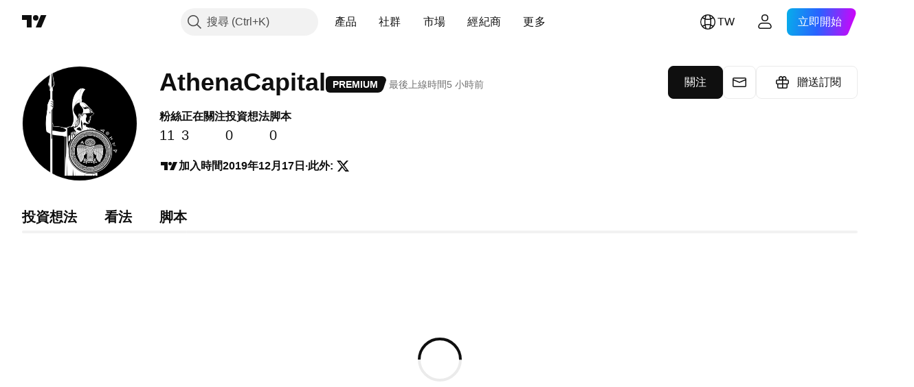

--- FILE ---
content_type: application/javascript; charset=utf-8
request_url: https://static.tradingview.com/static/bundles/zh_TW.8096.712abf4d5eabbef015a8.js
body_size: 20561
content:
(self.webpackChunktradingview=self.webpackChunktradingview||[]).push([[8096,68425,28567,19343,32149,41512,95868,35256,29328,27741,83496,33676,50014,72939,18137,56316,21764,33334,92814,48741],{353886:o=>{o.exports=["通知"]},421685:o=>{o.exports=["佔GDP百分比"]},46374:o=>{o.exports=["% 面值"]},291500:o=>{o.exports=["折扣殖利率，%"]},433334:o=>{o.exports=["關閉"]},167040:o=>{o.exports={en:["C"]}},800919:o=>{o.exports={en:["D"]}},933088:o=>{o.exports={en:["D"]}},918400:o=>{o.exports={en:["E"]}},514149:o=>{o.exports={en:["F"]}},650940:o=>{o.exports={en:["R"]}},745540:o=>{o.exports={en:["R"]}},756757:o=>{o.exports={en:["S"]}},706475:o=>{o.exports=["天"]},557655:o=>{o.exports=["小時"]},836883:o=>{o.exports=["分"]},649930:o=>{o.exports=["月前"]},477814:o=>{o.exports=["年"]},923230:o=>{o.exports=["週五"]},930961:o=>{o.exports=["週一"]},894748:o=>{o.exports=["週六"]},875005:o=>{o.exports=["週日"]},392578:o=>{o.exports=["週三"]},608765:o=>{o.exports=["週四"]},244254:o=>{o.exports=["週二"]},584454:o=>{o.exports=["期權"]},763015:o=>{o.exports=["了解"]},606546:o=>{o.exports=["了解更多"]},254339:o=>{o.exports=["繼續購買"]},504098:o=>{o.exports=["加密貨幣"]},112128:o=>{o.exports=["債券"]},418111:o=>{o.exports=["經濟"]},115122:o=>{o.exports=["外匯"]},755653:o=>{o.exports=["期貨"]},611382:o=>{o.exports=["基金"]},81646:o=>{o.exports=["指數"]},808273:o=>{o.exports=["期權"]},144175:o=>{o.exports=["選擇國家"]},489458:o=>{o.exports=["股票"]},794700:o=>{o.exports=["熱門"]},996417:o=>{o.exports=["顯示全部"]},13132:o=>{o.exports=["五月"]},745929:o=>{o.exports=["幫助中心"]},869328:o=>{o.exports=["差價合約"]},125354:o=>{o.exports=["加密貨幣"]},398361:o=>{o.exports=["全部"]},207586:o=>{o.exports=["債券"]},2380:o=>{o.exports=["經濟"]},570135:o=>{o.exports=["外匯"]},141504:o=>{o.exports=["期貨"]},589740:o=>{o.exports=["基金"]},875313:o=>{o.exports=["指數"]},703374:o=>{o.exports=["期權"]},965331:o=>{o.exports=["股票"]},405040:o=>{o.exports=["基本圖表"]},489498:o=>{o.exports=["投資組合"]},271144:o=>{o.exports=["高於平均水平"]},584549:o=>{o.exports=["普通"]},916581:o=>{o.exports=["好"]},100586:o=>{o.exports=["傑出"]},116056:o=>{o.exports=["優秀"]},823543:o=>{o.exports=["較差"]},943639:o=>{o.exports=["差"]},488272:o=>{o.exports=["很好"]},820864:o=>{o.exports=["%s 前"]},282778:o=>{o.exports=["在%s後"]},326715:o=>{o.exports=["在%s後"]},339484:o=>{o.exports={en:[" GPW — NewConnect"]}},213356:o=>{o.exports=["*只要被允許，我們就會提供免費的即時數據。由於特定交易所規定，部分數據可能會延遲顯示給公眾。不過，如果您需要即時數據，您可以購買相對應的數據。"]},307319:o=>{o.exports={en:["-{discount}%"]}},380751:o=>{o.exports=["0 字節"]},744479:o=>{o.exports=["一年"]},820877:o=>{o.exports=["3個月"]},201069:o=>{o.exports=["1包有4個交易所"]},518146:o=>{o.exports=["1包有5個數據源"]},364972:o=>{o.exports={en:["796"]}},370827:o=>{o.exports={en:["CMC Markets"]}},78085:o=>{o.exports=["CME GLOBEX — 芝加哥商品交易所Globex"]},297967:o=>{o.exports=["CME期貨"]},107840:o=>{o.exports=["COMEX — 紐約商品交易所"]},680842:o=>{o.exports=["CBOE EU — 歐盟指數"]},395213:o=>{o.exports=["CBOE — 芝加哥期權交易所"]},797720:o=>{o.exports=["CBOT — 芝加哥期貨交易所"]},474231:o=>{o.exports=["CFFEX — 中國金融期貨交易所"]},270727:o=>{o.exports={en:["CFI"]}},19521:o=>{o.exports=["CSE — 加拿大證券交易所"]},825559:o=>{o.exports=["CSE — 卡薩布蘭卡證券交易所"]},817932:o=>{
o.exports=["CSE — 可倫坡證券交易所"]},90904:o=>{o.exports=["CSE — 賽普勒斯證券交易所"]},262384:o=>{o.exports=["CSE — 哥本哈根證券交易所"]},623493:o=>{o.exports={en:["CXM"]}},536440:o=>{o.exports=["找不到您需要的交易所？請透過{link}聯繫我們{/link}，提出新增請求。"]},777344:o=>{o.exports=["可可斯群島"]},705304:o=>{o.exports={en:["Coin Metrics"]}},583761:o=>{o.exports=["CoinDesk指數"]},346959:o=>{o.exports={en:["CoinEx"]}},744801:o=>{o.exports={en:["CoinW"]}},171533:o=>{o.exports={en:["Coinbase"]}},882104:o=>{o.exports=["哥倫比亞"]},655761:o=>{o.exports=["柱狀圖"]},84472:o=>{o.exports=["葛摩"]},460896:o=>{o.exports=["社群"]},817112:o=>{o.exports=["與一般月費相比。特價僅適用於年度訂閱的第一年。"]},705109:o=>{o.exports=["在無風險的競賽中爭奪真實獎金"]},796825:o=>{o.exports=["剛果"]},179502:o=>{o.exports=["剛果民主共和國"]},366891:o=>{o.exports=["正在連接"]},517e3:o=>{o.exports=["繼續以取消"]},366326:o=>{o.exports=["庫克群島"]},153161:o=>{o.exports=["哥斯大黎加"]},847135:o=>{o.exports=["開曼群島"]},835641:o=>{o.exports=["維德角"]},839643:o=>{o.exports=["日曆"]},607696:o=>{o.exports=["日曆"]},68997:o=>{o.exports=["柬埔寨"]},458981:o=>{o.exports=["Camelot v2（Arbitrum）"]},788251:o=>{o.exports=["Camelot v3（Arbitrum）"]},213250:o=>{o.exports=["喀麥隆"]},588590:o=>{o.exports=["加拿大"]},745054:o=>{o.exports=["K線"]},43469:o=>{o.exports={en:["Capital.com"]}},952932:o=>{o.exports=["信用卡"]},946899:o=>{o.exports=["卡[國際]"]},686228:o=>{o.exports=["卡[印度]"]},896235:o=>{o.exports=["芝加哥期權交易所澳大利亞"]},807603:o=>{o.exports=["芝加哥期權交易所加拿大"]},388991:o=>{o.exports={en:["Cetus (Sui)"]}},907024:o=>{o.exports=["中非共和國"]},553209:o=>{o.exports=["憑證"]},556572:o=>{o.exports=["查德"]},623633:o=>{o.exports=["聊天"]},887583:o=>{o.exports=["智利"]},192739:o=>{o.exports=["聖誕島"]},900322:o=>{o.exports={en:["City Index"]}},750619:o=>{o.exports=["點擊了解更多"]},365343:o=>{o.exports=["加密貨幣傳輸"]},479308:o=>{o.exports={en:["Crypto.com"]}},173118:o=>{o.exports=["加密貨幣"]},686961:o=>{o.exports=["在Pine編輯器建立您自己的指標和策略，或自訂現有指標和策略。"]},96747:o=>{o.exports=["克羅埃西亞"]},909463:o=>{o.exports=["古巴"]},738609:o=>{o.exports=["古拉索"]},429420:o=>{o.exports=["庫拉索"]},381849:o=>{o.exports=["貨幣"]},716642:o=>{o.exports=["Curve(Arbitrum)"]},121562:o=>{o.exports=["曲線(以太坊)"]},935415:o=>{o.exports=["塞浦路斯"]},728962:o=>{o.exports=["捷克"]},659645:o=>{o.exports=["捷克"]},430952:o=>{o.exports=["象牙海岸"]},158363:o=>{o.exports={en:["ANX"]}},216372:o=>{o.exports=["ADX：阿布扎比證券交易所"]},520470:o=>{o.exports=["AQUIS — Aquis證券交易所"]},560392:o=>{o.exports=["ASX — 澳洲證券交易所"]},672725:o=>{o.exports=["ATHEX — 雅典證券交易所"]},61015:o=>{o.exports=["美屬薩摩亞"]},615493:o=>{o.exports=["美洲"]},166557:o=>{o.exports=["南極洲"]},817607:o=>{o.exports=["安地卡及巴布達"]},673791:o=>{o.exports=["安道爾"]},512563:o=>{o.exports=["安哥拉"]},372813:o=>{o.exports=["安圭拉"]},193703:o=>{o.exports={en:["Abaxx Exchange"]}},136792:o=>{o.exports={en:["ActivTrades"]}},410005:o=>{o.exports=["Aerodrome(Base)"]},968720:o=>{o.exports=["Aerodrome SlipStream(Base)"]},641527:o=>{o.exports=["阿富汗"]},578163:o=>{o.exports=["非洲"]},896082:o=>{o.exports={en:["Agni (Mantle)"]}},959086:o=>{o.exports=["阿爾巴尼亞"]},336620:o=>{o.exports=["快訊"]},856683:o=>{o.exports=["阿爾及利亞"]},349225:o=>{o.exports=["全部交易所"]},979666:o=>{o.exports=["所有主要加密貨幣cex和dex"]},243683:o=>{
o.exports=["一切都是即時的"]},729153:o=>{o.exports=["所有角度"]},585147:o=>{o.exports=["所有歷史"]},814696:o=>{o.exports=["允許的副檔名為 {extensions}"]},227072:o=>{o.exports=["四月"]},528896:o=>{o.exports=["四月"]},100499:o=>{o.exports=["阿魯巴"]},800828:o=>{o.exports=["ARCA — NYSE ARCA & MKT"]},534456:o=>{o.exports=["面積圖"]},106226:o=>{o.exports=["阿根廷"]},533146:o=>{o.exports=["亞美尼亞"]},360389:o=>{o.exports=["亞洲"]},546450:o=>{o.exports=["八月"]},811081:o=>{o.exports=["八月"]},722157:o=>{o.exports=["澳洲"]},696600:o=>{o.exports=["奧地利"]},692604:o=>{o.exports=["亞塞拜然"]},544351:o=>{o.exports={en:["B2PRIME"]}},297117:o=>{o.exports=["B3 — 巴西證券交易所"]},66074:o=>{o.exports=["BME — 馬德里證券交易所"]},167429:o=>{o.exports=["BMV — 墨西哥證券交易所"]},256509:o=>{o.exports={en:["BCHAIN (Nasdaq Data Link)"]}},43917:o=>{o.exports=["BELEX — 貝爾格萊德證券交易所"]},192321:o=>{o.exports=["BET — 布達佩斯證券交易所"]},198411:o=>{o.exports=["BHB — 巴林證券交易所"]},399366:o=>{o.exports=["BIST — 伊斯坦布爾證券交易所"]},545849:o=>{o.exports=["BIVA：機構證券交易所"]},679286:o=>{o.exports=["BSE — 孟買證券交易所"]},312536:o=>{o.exports=["BSSE — Bratislava股票交易所"]},812763:o=>{o.exports=["比特幣中國"]},900801:o=>{o.exports={en:["BTC-E"]}},42122:o=>{o.exports={en:["BTCC"]}},598713:o=>{o.exports={en:["BTSE"]}},339762:o=>{o.exports=["BVB — 布加勒斯特證券交易所"]},472364:o=>{o.exports=["BVC — 哥倫比亞證券交易所"]},368544:o=>{o.exports=["BVC — 加拉加斯證券交易所"]},557266:o=>{o.exports=["BVL — 利馬證券交易所"]},707302:o=>{o.exports=["BVMT — 突尼斯證券交易所"]},643856:o=>{o.exports={en:["BX — BX Swiss"]}},873679:o=>{o.exports=["BYMA — 阿根廷證券交易所和市場"]},682635:o=>{o.exports=["波札那"]},987629:o=>{o.exports=["布威島"]},568977:o=>{o.exports=["玻利維亞"]},717326:o=>{o.exports=["荷蘭加勒比區"]},807445:o=>{o.exports=["債券"]},749972:o=>{o.exports=["波士尼亞赫塞哥維納"]},1096:o=>{o.exports=["巴哈馬"]},290594:o=>{o.exports=["巴林"]},225040:o=>{o.exports=["孟加拉"]},907853:o=>{o.exports=["巴貝多"]},527377:o=>{o.exports=["美國線"]},758571:o=>{o.exports=["BaseSwap（Base）"]},259213:o=>{o.exports=["基準線"]},524220:o=>{o.exports=["由於美國的貿易禁運和經濟制裁，我們無法接受來自您當前地區的任何付款。"]},58753:o=>{o.exports=["白俄羅斯"]},795521:o=>{o.exports=["比利時"]},73958:o=>{o.exports=["貝里斯"]},59986:o=>{o.exports=["貝南"]},155340:o=>{o.exports=["百慕達"]},264708:o=>{o.exports=["不丹"]},433593:o=>{o.exports={en:["BitMEX"]}},976901:o=>{o.exports={en:["BitMart"]}},784960:o=>{o.exports={en:["BitVC"]}},61174:o=>{o.exports={en:["BitYes"]}},279367:o=>{o.exports={en:["Bitazza"]}},290121:o=>{o.exports={en:["Bitget"]}},732549:o=>{o.exports={en:["Bitfinex"]}},861302:o=>{o.exports={en:["Bitkub"]}},141432:o=>{o.exports={en:["Bithumb"]}},168456:o=>{o.exports={en:["Bitso"]}},926085:o=>{o.exports={en:["Bitstamp"]}},209041:o=>{o.exports={en:["Bitrue"]}},874414:o=>{o.exports={en:["Bittrex"]}},237261:o=>{o.exports={en:["Bitunix"]}},646771:o=>{o.exports={en:["Bitvavo"]}},745504:o=>{o.exports=["每月付費。"]},967752:o=>{o.exports=["每年付費。"]},409313:o=>{o.exports=["帳單詳情"]},943962:o=>{o.exports=["幣安"]},776240:o=>{o.exports={en:["Binance.US"]}},190615:o=>{o.exports={en:["BingX"]}},799753:o=>{o.exports=["Biswap v2（BNB鏈）"]},553946:o=>{o.exports={en:["Bist 100"]}},4057:o=>{o.exports={en:["Bist 30"]}},200649:o=>{o.exports={en:["Blueberry"]}
},25805:o=>{o.exports={en:["Bluefin (Sui)"]}},890862:o=>{o.exports={en:["BlackBull Markets"]}},692938:o=>{o.exports={en:["Blackhole v3 (Avalanche)"]}},8013:o=>{o.exports={en:["BloFin"]}},44542:o=>{o.exports=["汶萊"]},334878:o=>{o.exports=["BNC"]},497100:o=>{o.exports=["巴西"]},695239:o=>{o.exports=["英屬印度洋領地"]},179027:o=>{o.exports=["英屬維京群島"]},313531:o=>{o.exports=["經紀商資訊"]},734548:o=>{o.exports=["保加利亞"]},691063:o=>{o.exports=["布吉納法索"]},395606:o=>{o.exports=["蒲隆地"]},588452:o=>{o.exports=["字元"]},562521:o=>{o.exports={en:["Bybit"]}},731911:o=>{o.exports={en:["GO Markets"]}},337091:o=>{o.exports={en:["GB"]}},891454:o=>{o.exports=["GBE經紀商"]},494151:o=>{o.exports=["GPW — 華沙證券交易所"]},828691:o=>{o.exports={en:["Gate"]}},226211:o=>{o.exports=["加彭"]},952020:o=>{o.exports=["甘比亞"]},202177:o=>{o.exports=["獲得3個月優惠"]},396551:o=>{o.exports=["以30%折扣購買{dynamicTitle}"]},862321:o=>{o.exports=["以{dynamicDiscount}%折扣購買{dynamicTitle}"]},410624:o=>{o.exports={en:["Gettex - Gettex"]}},880309:o=>{o.exports={en:["Gemini"]}},43846:o=>{o.exports=["喬治亞"]},403447:o=>{o.exports=["德國"]},573817:o=>{o.exports=["迦納"]},656047:o=>{o.exports=["直布羅陀"]},589943:o=>{o.exports={en:["Glassnode"]}},130825:o=>{o.exports=["全球市場盡在掌中"]},639534:o=>{o.exports=["全球股票和期貨交易所"]},1235:o=>{o.exports=["格陵蘭"]},327434:o=>{o.exports=["希臘"]},881641:o=>{o.exports=["格瑞那達"]},855033:o=>{o.exports=["蓋亞那"]},473562:o=>{o.exports=["瓜地洛普"]},567540:o=>{o.exports=["關島"]},961914:o=>{o.exports=["瓜地馬拉"]},681937:o=>{o.exports={en:["Guernsey"]}},317252:o=>{o.exports=["幾內亞"]},967090:o=>{o.exports=["幾內亞比索"]},168496:o=>{o.exports=["DFM — 杜拜金融市場"]},53182:o=>{o.exports=["DJ — 道瓊斯指數"]},473367:o=>{o.exports=["DJ — 道瓊指數"]},402001:o=>{o.exports=["DSE — 達卡證券交易所"]},605654:o=>{o.exports=["DUS — 杜塞爾多夫證券交易所"]},224496:o=>{o.exports=["多米尼克"]},213047:o=>{o.exports=["多明尼加"]},748741:o=>{o.exports=["數據窗口"]},418926:o=>{o.exports=["數據不可用"]},678529:o=>{o.exports=["數據源"]},278892:o=>{o.exports=["詳細資料"]},121985:o=>{o.exports={en:["DeDust.io (TON)"]}},532084:o=>{o.exports=["十二月"]},890082:o=>{o.exports=["十二月"]},870602:o=>{o.exports=["拒絕優惠"]},96614:o=>{o.exports={en:["Deepcoin"]}},98381:o=>{o.exports={en:["DefiLlama"]}},739688:o=>{o.exports=["延遲的"]},759158:o=>{o.exports=["延遲數據"]},254602:o=>{o.exports=["已下架"]},996886:o=>{o.exports=["Delta交易所"]},85763:o=>{o.exports={en:["Delta Exchange India"]}},877527:o=>{o.exports=["丹麥"]},385909:o=>{o.exports={en:["Deribit"]}},44760:o=>{o.exports=["吉布地"]},757833:o=>{o.exports=["由於您帳戶中的可疑活動，我們不得不阻止您購買任何新東西。請聯繫我們的支援團隊解決這個問題。謝謝你的理解。"]},673924:o=>{o.exports=["EGX — 埃及交易所"]},28727:o=>{o.exports=["EUREX — 歐洲交易所"]},537396:o=>{o.exports=["全世界"]},328304:o=>{o.exports=["昨收"]},236580:o=>{o.exports=["厄瓜多"]},576796:o=>{o.exports=["經濟"]},324432:o=>{o.exports=["埃及"]},817793:o=>{o.exports={en:["Eightcap"]}},561191:o=>{o.exports=["薩爾瓦多"]},161980:o=>{o.exports=["赤道幾內亞"]},429824:o=>{o.exports=["厄利垂亞"]},582610:o=>{o.exports={en:["Errante"]}},714153:o=>{o.exports=["愛沙尼亞"]},544127:o=>{o.exports=["史瓦帝尼"]},845584:o=>{o.exports={en:["EsaFX"]}},634249:o=>{o.exports=["衣索比亞"]},55579:o=>{o.exports=["Eurex期貨"]},522546:o=>{
o.exports={en:["Euronext — EuroTLX"]}},771342:o=>{o.exports=["Euronext — 泛歐交易所"]},742391:o=>{o.exports=["泛歐交易所 — 泛歐交易所奧斯陸"]},350877:o=>{o.exports=["Euronext — 阿姆斯特丹泛歐交易所"]},982141:o=>{o.exports=["Euronext — 布魯塞爾泛歐交易所"]},627589:o=>{o.exports=["Euronext — Euronext Dublin交易所"]},138631:o=>{o.exports=["Euronext — 里斯本泛歐交易所"]},596269:o=>{o.exports=["Euronext — 巴黎泛歐交易所"]},546890:o=>{o.exports=["歐洲"]},256596:o=>{o.exports=["歐盟"]},889716:o=>{o.exports=["每一支你能想到的美國股票、ETF和指數，都可以輕鬆掌握在你的手中。盡情探索這個世界上最強大的股市吧！"]},464195:o=>{o.exports=["今天到期"]},273774:o=>{o.exports={en:["FOREX.com"]}},922843:o=>{o.exports=["FINRA — FINRA機構債務交易傳播服務"]},137716:o=>{o.exports=["FINRA BTDS — FINRA債券交易傳播服務"]},328729:o=>{o.exports=["FP市場"]},99036:o=>{o.exports=["FRA — 法蘭克福證券交易所"]},424900:o=>{o.exports=["FSE — 福岡證券交易所"]},556743:o=>{o.exports=["FTSE ST指數係列"]},56079:o=>{o.exports=["FTSE — 集團指數"]},729317:o=>{o.exports=["FTSE — FTSE指數"]},649952:o=>{o.exports=["FWB — 法蘭克福證券交易所"]},72752:o=>{o.exports={en:["FXCM"]}},453285:o=>{o.exports={en:["FXOpen"]}},455450:o=>{o.exports=["福克蘭群島"]},357436:o=>{o.exports=["福克蘭群島 (馬維納斯群島)"]},330249:o=>{o.exports=["法羅群島"]},302507:o=>{o.exports=["二月"]},581069:o=>{o.exports=["二月"]},636850:o=>{o.exports=["紐約聯邦儲備銀行"]},936560:o=>{o.exports=["費城聯邦儲備銀行"]},533754:o=>{o.exports=["美聯儲經濟數據"]},883259:o=>{o.exports=["斐濟"]},223442:o=>{o.exports=["芬蘭"]},339643:o=>{o.exports=["小數部分無效"]},891160:o=>{o.exports=["法國"]},506033:o=>{o.exports=["免費"]},438361:o=>{o.exports=["法屬圭亞那"]},886670:o=>{o.exports=["法屬玻里尼西亞"]},366930:o=>{o.exports=["法屬南部屬地"]},922928:o=>{o.exports=["週五"]},503570:o=>{o.exports=["週五"]},353539:o=>{o.exports=["期貨"]},287332:o=>{o.exports=["基本的"]},630222:o=>{o.exports=["基金"]},795486:o=>{o.exports=["融合市場"]},70901:o=>{o.exports={en:["FxPro"]}},450226:o=>{o.exports={en:["KB"]}},528616:o=>{o.exports=["KCBT期貨"]},292667:o=>{o.exports={en:["KCEX"]}},233866:o=>{o.exports=["KRX — 韓國證券交易所"]},869885:o=>{o.exports=["KSE — 科威特證券交易所"]},757671:o=>{o.exports={en:["Kosovo"]}},635120:o=>{o.exports=["Katana（Ronin）"]},547212:o=>{o.exports={en:["Katana v3 (Ronin)"]}},892613:o=>{o.exports=["哈薩克"]},383490:o=>{o.exports=["卡吉圖"]},981233:o=>{o.exports=["肯亞"]},184523:o=>{o.exports=["吉里巴斯"]},959795:o=>{o.exports={en:["Kraken"]}},76614:o=>{o.exports=["科威特"]},348700:o=>{o.exports={en:["KuCoin"]}},35025:o=>{o.exports=["吉爾吉斯"]},247683:o=>{o.exports=["HNX — 河內證券交易所"]},468677:o=>{o.exports=["HNX — 河內證券交易所(創業板)"]},587176:o=>{o.exports={en:["HOSE — Ho Chi Minh City Stock Exchange"]}},10867:o=>{o.exports=["HAM — 漢堡證券交易所"]},788921:o=>{o.exports=["HAN — 漢諾威證券交易所"]},239593:o=>{o.exports=["HEX — 赫爾辛基證券交易所"]},111355:o=>{o.exports=["HKEX — 香港證券交易所"]},99906:o=>{o.exports=["HLC區域"]},800886:o=>{o.exports=["HLC 線"]},711161:o=>{o.exports=["HSI — 恆生指數"]},299799:o=>{o.exports={en:["HTX"]}},941273:o=>{o.exports=["熱門榜"]},987845:o=>{o.exports=["假日"]},913459:o=>{o.exports=["空心K線"]},99838:o=>{o.exports=["教廷"]},282792:o=>{o.exports=["宏都拉斯"]},445782:o=>{o.exports=["Honeyswap v2（xDai）"]},357640:o=>{o.exports=["中國香港"]},887765:o=>{o.exports=["海地"]},848782:o=>{o.exports=["新聞提要"]},80508:o=>{
o.exports=["赫德島及麥唐納群島"]},863876:o=>{o.exports=["平均K線"]},96052:o=>{o.exports=["幫助中心"]},281982:o=>{o.exports={en:["Hide Tab"]}},498236:o=>{o.exports=["高低圖"]},893317:o=>{o.exports=["匈牙利"]},6506:o=>{o.exports=["積體電路市場"]},712566:o=>{o.exports=["ICE 數據服務"]},123453:o=>{o.exports=["ICE期貨新加坡"]},685024:o=>{o.exports=["ICEAD — ICE 阿布達比期貨"]},384038:o=>{o.exports={en:["ICEENDEX — ICE Endex"]}},273008:o=>{o.exports=["ICEEUR — ICE歐洲商品期貨"]},283020:o=>{o.exports=["ICEEUR — ICE歐洲期貨金融"]},766301:o=>{o.exports=["ICEUS-美國ICE期貨"]},253628:o=>{o.exports=["ICEUSCA — ICE 美國商品期貨 - 加拿大穀物"]},45362:o=>{o.exports=["ICEX — 冰島證券交易所"]},108698:o=>{o.exports=["IDX — 印尼證券交易所"]},364294:o=>{o.exports={en:["IG"]}},835045:o=>{o.exports=["IST — 伊斯坦布爾證券交易所"]},702181:o=>{o.exports=["在市場上，價格是王道。你擁有的過去價格數據越多，你就能制定出更好的策略來預測未來可能走向。這就是為什麼我們一直致力於提供最全面的交易歷史資料，例如：您可以探索187年的黃金數據。太棒了！"]},341971:o=>{o.exports=["盈透證券"]},652969:o=>{o.exports=["無效商品"]},719912:o=>{o.exports=["印度"]},867788:o=>{o.exports=["指數"]},532355:o=>{o.exports=["印尼"]},716678:o=>{o.exports=["供應管理協會"]},909161:o=>{o.exports=["不允許使用此工具"]},217499:o=>{o.exports=["冰島"]},128295:o=>{o.exports=["伊拉克"]},501759:o=>{o.exports=["愛爾蘭"]},521579:o=>{o.exports=["馬恩島"]},368291:o=>{o.exports=["以色列"]},35146:o=>{o.exports=["義大利"]},621448:o=>{o.exports={en:["JFX"]}},547946:o=>{o.exports={en:["JSE — Johannesburg Stock Exchange"]}},75447:o=>{o.exports=["約旦"]},503861:o=>{o.exports=["牙買加"]},562310:o=>{o.exports=["一月"]},100200:o=>{o.exports=["一月"]},200186:o=>{o.exports=["日本"]},645271:o=>{o.exports=["球衣"]},853786:o=>{o.exports=["七月"]},206608:o=>{o.exports=["七月"]},800429:o=>{o.exports=["六月"]},661487:o=>{o.exports=["六月"]},785340:o=>{o.exports=["OMX — 納斯達克OMX集團"]},284173:o=>{o.exports={en:["OMXBALTIC"]}},736331:o=>{o.exports={en:["OMXNORDIC"]}},280534:o=>{o.exports=["OMXR — 里加證券交易所"]},373389:o=>{o.exports={en:["OANDA"]}},899511:o=>{o.exports=["確認"]},784466:o=>{o.exports={en:["OKX"]}},565991:o=>{o.exports=["OSE — 大阪交易所"]},846485:o=>{o.exports=["OTC — 場外交易市場"]},349693:o=>{o.exports=["阿曼"]},251886:o=>{o.exports=["只允許英文"]},242820:o=>{o.exports=["物件樹和數據視窗"]},912179:o=>{o.exports=["十月"]},137997:o=>{o.exports=["十月"]},550179:o=>{o.exports=["選項"]},646426:o=>{o.exports={en:["Options Price Reporting Authority"]}},40305:o=>{o.exports=["打開頁籤"]},977135:o=>{o.exports={en:["Opofinance"]}},281595:o=>{o.exports={en:["Orca (Solana)"]}},452485:o=>{o.exports={en:["Osmanli FX"]}},572407:o=>{o.exports={en:["Osmosis"]}},391262:o=>{o.exports=["LME — 倫敦金屬交易所"]},468453:o=>{o.exports={en:["LBank"]}},717282:o=>{o.exports={en:["LFJ V2.2 (Avalanche)"]}},506690:o=>{o.exports=["LSE — 倫敦證券交易所(英國公司)"]},203392:o=>{o.exports=["LSIN — 倫敦證券交易所(國際公司)"]},786726:o=>{o.exports=["載入"]},65255:o=>{o.exports=["本地支付"]},262063:o=>{o.exports=["拉脫維亞"]},75025:o=>{o.exports={en:["Lang & Schwarz TradeCenter AG & Co. KG"]}},185682:o=>{o.exports=["寮國"]},327741:o=>{o.exports=["了解更多"]},86883:o=>{o.exports=["學習，是一個過程"]},516210:o=>{o.exports=["黎巴嫩"]},365317:o=>{o.exports=["賴索托"]},868380:o=>{o.exports=["立陶宛"]},710525:o=>{o.exports=["賴比瑞亞"]},301115:o=>{o.exports=["利比亞"]},813250:o=>{
o.exports=["列支敦斯登"]},129840:o=>{o.exports=["限量"]},903554:o=>{o.exports=["線形圖"]},409394:o=>{o.exports=["帶標記線"]},743588:o=>{o.exports=["新價線"]},981337:o=>{o.exports=["LuxSE — 盧森堡交易所"]},681038:o=>{o.exports=["盧森堡"]},476316:o=>{o.exports={en:["LunarCrush"]}},312783:o=>{o.exports={en:["Lynex (Linea)"]}},192290:o=>{o.exports=["MM Finance（Cronos）"]},840598:o=>{o.exports={en:["MATSUI"]}},143836:o=>{o.exports={en:["MB"]}},738203:o=>{o.exports=["MCX — 印度多種商品交易所"]},726324:o=>{o.exports={en:["MEXC"]}},27946:o=>{o.exports=["MGEX — 期貨"]},707917:o=>{o.exports=["MIL — 米蘭證券交易所"]},533977:o=>{o.exports={en:["MILSEDEX — Milan Stock Exchange"]}},196615:o=>{o.exports={en:["MSE - Metropolitan Stock Exchange"]}},570473:o=>{o.exports=["CBOE Morningstar指數"]},491213:o=>{o.exports=["MUN — 慕尼黑證券交易所"]},522503:o=>{o.exports=["MYX — 馬來西亞證券交易所"]},579468:o=>{o.exports=["莫三比克"]},150883:o=>{o.exports=["摩爾多瓦"]},837150:o=>{o.exports=["週一"]},440019:o=>{o.exports=["摩納哥"]},770187:o=>{o.exports=["蒙古"]},419573:o=>{o.exports=["週一"]},641357:o=>{o.exports=["蒙特內哥羅"]},498609:o=>{o.exports=["蒙哲臘"]},224794:o=>{o.exports=["摩洛哥"]},689106:o=>{o.exports=["最受歡迎的經濟數據"]},579706:o=>{o.exports=["茅利塔尼亞"]},635743:o=>{o.exports=["模里西斯"]},186347:o=>{o.exports=["最大檔案大小為 {size}"]},125734:o=>{o.exports=["五月"]},213187:o=>{o.exports=["馬約特島"]},978374:o=>{o.exports=["澳門"]},107872:o=>{o.exports=["中國澳門"]},739008:o=>{o.exports=["馬其頓"]},500894:o=>{o.exports=["宏觀地圖"]},133712:o=>{o.exports=["馬達加斯加"]},226207:o=>{o.exports=["中國大陸"]},546923:o=>{o.exports=["馬拉威"]},910613:o=>{o.exports=["馬來西亞"]},39656:o=>{o.exports=["馬爾地夫"]},365226:o=>{o.exports=["馬利"]},638365:o=>{o.exports=["馬爾他"]},92767:o=>{o.exports=["三月"]},193878:o=>{o.exports=["三月"]},176937:o=>{o.exports=["市場概要"]},241410:o=>{o.exports=["開市"]},762464:o=>{o.exports=["休市"]},218866:o=>{o.exports=["馬紹爾群島"]},933381:o=>{o.exports=["馬丁尼克"]},976638:o=>{o.exports=["Meteora DLMM(Solana)"]},837230:o=>{o.exports=["Meteora DYN(Solana)"]},774951:o=>{o.exports=["墨西哥"]},130076:o=>{o.exports={en:["Merchant Moe LB (Mantle)"]}},56829:o=>{o.exports=["密克羅尼西亞"]},64614:o=>{o.exports=["中東"]},305241:o=>{o.exports={en:["Mt.Gox"]}},9877:o=>{o.exports=["緬甸"]},696935:o=>{o.exports={en:["N/A"]}},670103:o=>{o.exports=["NASDAQ杜拜"]},217103:o=>{o.exports=["NASDAQ — 納斯達克證券市場"]},32132:o=>{o.exports=["NCDEX — 國家商品及衍生品交易所"]},242150:o=>{o.exports=["NGM — 北歐增長市場"]},206416:o=>{o.exports=["NSE數據目前在行動app上不可用。將來可能會提供。"]},835936:o=>{o.exports=["NSE — 名古屋證券交易所"]},925499:o=>{o.exports=["NSE — 奈洛比證券交易所"]},849391:o=>{o.exports=["NSE — 印度國家證券交易所"]},929818:o=>{o.exports=["NSE — 奈及利亞證券交易所"]},346926:o=>{o.exports=["NYMEX — 紐約商品交易所"]},715727:o=>{o.exports=["NYSE — 紐約證券交易所"]},157054:o=>{o.exports=["NZX — 紐西蘭證券交易所"]},620748:o=>{o.exports=["通知"]},526899:o=>{o.exports=["十一月"]},604607:o=>{o.exports=["十一月"]},827294:o=>{o.exports=["非專業"]},114138:o=>{o.exports=["非專業用戶，每月{line_break}"]},467891:o=>{o.exports=["諾福克島"]},723309:o=>{o.exports=["挪威"]},163654:o=>{o.exports=["北馬其頓"]},201209:o=>{o.exports=["北馬利安納群島"]},342666:o=>{o.exports=["諾魯"]},12872:o=>{o.exports=["納米比亞"]},376970:o=>{o.exports=["荷蘭"]},
997209:o=>{o.exports=["不要錯過任何機會，即時獲取每筆tick數據*。我們從業界最受尊重的數據合作夥伴中獲取專業人士使用的最高質量信息。"]},364389:o=>{o.exports=["新喀里多尼亞"]},866103:o=>{o.exports=["紐西蘭"]},338333:o=>{o.exports=["新聞"]},610609:o=>{o.exports=["新聞流"]},395318:o=>{o.exports=["新聞供應商"]},512503:o=>{o.exports=["尼泊爾"]},304944:o=>{o.exports=["紐埃"]},227276:o=>{o.exports=["尼加拉瓜"]},966217:o=>{o.exports=["尼日"]},591520:o=>{o.exports=["奈及利亞"]},83593:o=>{o.exports={en:["Nile (Line)"]}},4085:o=>{o.exports=["SET — 泰國證券交易所"]},726842:o=>{o.exports=["SGX — 新加坡證券交易所"]},562969:o=>{o.exports=["SHFE — 上海期貨交易所"]},404421:o=>{o.exports=["荷屬聖馬丁"]},706275:o=>{o.exports=["SIX — 瑞士證券交易所"]},359390:o=>{o.exports=["SP — S&P指數"]},320939:o=>{o.exports=["SP — S&P指數"]},837838:o=>{o.exports=["SSE — 聖地亞哥證券交易所"]},588484:o=>{o.exports=["SSE — 札幌證券交易所"]},66599:o=>{o.exports=["SSE — 上海股票交易所"]},161712:o=>{o.exports=["STO — 斯德哥爾摩證券交易所"]},120346:o=>{o.exports={en:["STON.fi (TON)"]}},320883:o=>{o.exports={en:["STON.fi v2 (TON)"]}},698575:o=>{o.exports=["SWB — 斯圖加特證券交易所"]},50361:o=>{o.exports=["SZSE — 深圳證券交易所"]},988408:o=>{o.exports=["快照"]},663647:o=>{o.exports=["南非"]},826082:o=>{o.exports=["南喬治亞與南三明治群島"]},617661:o=>{o.exports=["南韓"]},998037:o=>{o.exports=["南蘇丹"]},761110:o=>{o.exports=["所羅門群島"]},34194:o=>{o.exports=["索馬利亞"]},335711:o=>{o.exports=["抱歉，無法使用"]},232273:o=>{o.exports=["週六"]},130348:o=>{o.exports=["週六"]},605991:o=>{o.exports=["沙烏地阿拉伯"]},815841:o=>{o.exports=["第一年節省{amount}"]},189485:o=>{o.exports=["節省{discount}"]},469736:o=>{o.exports=["單擊"]},597961:o=>{o.exports={en:["Saxo"]}},19774:o=>{o.exports=["聖巴瑟米"]},714742:o=>{o.exports=["聖克里斯多福及尼維斯"]},936924:o=>{o.exports=["聖赫勒拿島"]},556268:o=>{o.exports=["聖露西亞"]},653833:o=>{o.exports=["法屬聖馬丁"]},438490:o=>{o.exports=["聖皮埃與密克隆群島"]},283190:o=>{o.exports=["聖文森"]},552348:o=>{o.exports=["薩摩亞"]},303407:o=>{o.exports=["聖馬利諾"]},890812:o=>{o.exports=["聖多美普林西比"]},442567:o=>{o.exports=["篩選器"]},650985:o=>{o.exports=["塞席爾"]},370784:o=>{o.exports=["第二部分是無效的。"]},604074:o=>{o.exports=["選擇國家"]},444125:o=>{o.exports=["塞內加爾"]},806816:o=>{o.exports=["九月"]},632179:o=>{o.exports=["九月"]},428819:o=>{o.exports=["塞爾維亞"]},383298:o=>{o.exports=["交易時段成交量分佈圖"]},561232:o=>{o.exports={en:["Shadow (Sonic)"]}},279298:o=>{o.exports=["顯示物件樹"]},28461:o=>{o.exports=["獅子山"]},977377:o=>{o.exports=["新加坡"]},145578:o=>{o.exports=["荷屬聖馬丁"]},556183:o=>{o.exports={en:["Skilling"]}},742494:o=>{o.exports=["斯洛伐克"]},721687:o=>{o.exports=["斯洛維尼亞"]},174897:o=>{o.exports=["西班牙"]},64568:o=>{o.exports=["SpookySwap v2（Fantom）"]},783013:o=>{o.exports=["現貨"]},732187:o=>{o.exports={en:["Spreadex"]}},308201:o=>{o.exports=["斯里蘭卡"]},586146:o=>{o.exports=["超出研究數上限：每個版面{number}項研究。\n請移除部分研究。"]},869217:o=>{o.exports=["階梯線"]},921906:o=>{o.exports=["股票"]},864987:o=>{o.exports=["取消自動續訂"]},18118:o=>{o.exports=["蘇丹"]},377493:o=>{o.exports=["週日"]},181104:o=>{o.exports={en:["SunSwap v2 (TRON)"]}},577350:o=>{o.exports={en:["SunSwap v3 (TRON)"]}},661480:o=>{o.exports=["週日"]},729068:o=>{o.exports=["蘇利南"]},487896:o=>{o.exports=["SushiSwap v2(以太坊)"]},496143:o=>{o.exports=["SushiSwap v2（Polygon）"]},562457:o=>{o.exports=["斯瓦巴及尖棉島"]},
306405:o=>{o.exports={en:["Swap"]}},73412:o=>{o.exports=["瑞典"]},661714:o=>{o.exports={en:["Swissquote"]}},508058:o=>{o.exports=["瑞士"]},711377:o=>{o.exports=["SyncSwap(zkSync)"]},621597:o=>{o.exports=["SyncSwap v2(zkSync)"]},717325:o=>{o.exports=["敘利亞"]},842444:o=>{o.exports=["PSE — 菲律賓證券交易所"]},267449:o=>{o.exports=["PSE — 布拉格證券交易所"]},225977:o=>{o.exports=["PSX — 巴基斯坦證券交易所"]},276519:o=>{o.exports=["點數圖"]},15112:o=>{o.exports=["波蘭"]},418819:o=>{o.exports={en:["Poloniex"]}},958902:o=>{o.exports=["葡萄牙"]},673897:o=>{o.exports=["盤後時段"]},104410:o=>{o.exports={en:["PayPal"]}},151641:o=>{o.exports=["付款方式"]},847081:o=>{o.exports=["太平洋區"]},917892:o=>{o.exports=["巴基斯坦"]},399553:o=>{o.exports=["帛琉"]},997622:o=>{o.exports=["巴勒斯坦"]},134248:o=>{o.exports=["PancakeSwap v2（BNB鏈）"]},100454:o=>{o.exports=["Panchakeswap V3（BNB鏈）"]},411586:o=>{o.exports=["PancakeSwap v3(以太坊)"]},14518:o=>{o.exports={en:["PancakeSwap v3 (Linea)"]}},962773:o=>{o.exports=["Pancakeswap v3(Arbitrum)"]},732296:o=>{o.exports=["Pancakeswap v3(Base)"]},77547:o=>{o.exports=["Pancakeswap v3(zkSync)"]},614586:o=>{o.exports=["巴拿馬"]},954418:o=>{o.exports=["Pangolin v2（Avalanche）"]},639272:o=>{o.exports=["巴布亞新幾內亞"]},449486:o=>{o.exports=["巴拉圭"]},82455:o=>{o.exports={en:["Pepperstone"]}},184677:o=>{o.exports=["秘魯"]},101475:o=>{o.exports={en:["Pharaoh (Avalanche)"]}},3906:o=>{o.exports={en:["Phemex"]}},728919:o=>{o.exports=["菲律賓"]},714387:o=>{o.exports={en:["Phillip Nova"]}},292752:o=>{o.exports=["皮特肯"]},872221:o=>{o.exports={en:["Pine"]}},167087:o=>{o.exports=["Pine編輯器已移動"]},923304:o=>{o.exports=["腳本日誌"]},85261:o=>{o.exports={en:["Pionex"]}},459209:o=>{o.exports=["請符合要求的格式"]},205497:o=>{o.exports=["請輸入不超過 {number} 個字母"]},129388:o=>{o.exports=["請只輸入數字"]},175002:o=>{o.exports=["請輸入一個有效的URL"]},893576:o=>{o.exports=["請輸入有效的電子郵件地址"]},404682:o=>{o.exports=["請輸入有效的數字"]},86488:o=>{o.exports=["請輸入大於或等於 {number} 的值"]},134335:o=>{o.exports=["請輸入小於或等於 {number} 的值"]},61359:o=>{o.exports=["請輸入至少 {number} 個字母"]},305516:o=>{o.exports=["請使用更強的密碼"]},236018:o=>{o.exports=["盤前時段"]},366123:o=>{o.exports=["價格格式無效"]},506218:o=>{o.exports=["單個產品的價格：{price}\n組合折扣：{percent}%折扣"]},901808:o=>{o.exports=["專業"]},696729:o=>{o.exports=["專業用戶，每月{line_break}"]},162916:o=>{o.exports=["波多黎各"]},31780:o=>{o.exports={en:["Pulsex (Pulsechain)"]}},224514:o=>{o.exports=["PulseX v2（Pulsechain）"]},185340:o=>{o.exports={en:["Purple Trading"]}},340806:o=>{o.exports={en:["Pyth"]}},265698:o=>{o.exports=["QSE — 卡達證券交易所"]},328756:o=>{o.exports=["卡達"]},222051:o=>{o.exports=["QuickSwap v2（Polygon）"]},329095:o=>{o.exports=["QuickSwap v3（Polygon zkEVM）"]},565062:o=>{o.exports=["QuickSwap v3（Polygon）"]},167476:o=>{o.exports=["報價延遲 {number} 分鐘"]},369539:o=>{o.exports=["報價延遲{number}分鐘，每30秒更新一次"]},287198:o=>{o.exports={en:["ROFEX — MATBA ROFEX"]}},964441:o=>{o.exports={en:["RUS"]}},980619:o=>{o.exports={en:["Rofex 20"]}},700102:o=>{o.exports=["羅馬尼亞"]},729766:o=>{o.exports={en:["Raydium (Solana)"]}},188724:o=>{o.exports=["Raydium CLMM(Solana)"]},383388:o=>{o.exports=["Raydium CPMM(Solana)"]},385488:o=>{
o.exports=["Ramses v2(Arbitrum)"]},855169:o=>{o.exports=["範圍圖"]},303058:o=>{o.exports=["即時"]},902870:o=>{o.exports=["即時數據"]},303333:o=>{o.exports=["提醒：Pine編輯器已搬家"]},188130:o=>{o.exports=["磚形圖"]},38822:o=>{o.exports=["重播模式"]},859546:o=>{o.exports=["俄羅斯"]},115446:o=>{o.exports=["俄羅斯聯邦"]},260044:o=>{o.exports=["盧安達"]},907816:o=>{o.exports=["留尼旺"]},146755:o=>{o.exports={en:["WOO X"]}},644040:o=>{o.exports=["WB — 維也納證券交易所"]},538067:o=>{o.exports={en:["WEEX"]}},24172:o=>{o.exports={en:["WH SelfInvest"]}},863968:o=>{o.exports=["世界經濟數據"]},512504:o=>{o.exports=["觀察清單"]},819134:o=>{o.exports=["觀察清單和詳情"]},331165:o=>{o.exports=["觀察清單、詳細資料和新聞"]},929848:o=>{o.exports=["觀察清單和新聞"]},162818:o=>{o.exports=["觀察清單、詳情和新聞"]},201777:o=>{o.exports={en:["Wagmi (Sonic)"]}},57056:o=>{o.exports=["瓦利斯和富圖納群島"]},966719:o=>{o.exports=["警告"]},813573:o=>{o.exports=["我們現在無法接受您的付款"]},569094:o=>{o.exports=["我們可連接到數百個數據來源，直接訪問來自世界各地的{count}個金融商品，從機構級資料合作夥伴處取得專業人員所使用的最高品質資訊。"]},27178:o=>{o.exports=["我們將引導您前往{payment_method}。驗證您的詳細資料後，您將被重新導向到TradingView，並且您的付款方式將得到確認。"]},899665:o=>{o.exports={en:["Webull Pay"]}},711532:o=>{o.exports=["週三"]},894226:o=>{o.exports=["週三"]},75648:o=>{o.exports=["西撒哈拉"]},832994:o=>{o.exports=["為什麼要停留在K線上？您可以即時訪問世界股票的財務數據狀況、分析師評級、預測和價格目標、頂級機構的新聞、世界經濟數據、加密貨幣基本面、替代數據集等等。"]},63136:o=>{o.exports=["WhiteBit"]},103898:o=>{o.exports={en:["Widget"]}},297025:o=>{o.exports=["獲獎者"]},468306:o=>{o.exports=["TMX — 蒙特婁交易所"]},686908:o=>{o.exports=["TOCOM — 東京商品交易所"]},343324:o=>{o.exports=["TAIFEX — 台灣期貨交易所"]},227465:o=>{o.exports=["TALSE — 塔林證券交易所"]},292877:o=>{o.exports=["TASE — 特拉維夫證券交易所"]},753143:o=>{o.exports={en:["TB"]}},477940:o=>{o.exports=["TFEX — 泰國期貨交易所"]},774401:o=>{o.exports=["TFX — 東京金融交易所"]},271124:o=>{o.exports=["TPEx — 台灣櫃買中心"]},626004:o=>{o.exports=["TSE — 東京證券交易所"]},713373:o=>{o.exports=["TSX — 多倫多證券交易所"]},151990:o=>{o.exports=["TSXV — 多倫多證券交易所創業板"]},546623:o=>{o.exports=["TWSE — 臺灣證券交易所"]},205935:o=>{o.exports=["今天"]},631945:o=>{o.exports=["多哥共和國"]},298549:o=>{o.exports=["托克勞群島"]},315404:o=>{o.exports=["明天"]},435125:o=>{o.exports=["東加"]},516069:o=>{o.exports={en:["Toobit"]}},294693:o=>{o.exports=["Tadawul — 沙烏地阿拉伯交易所"]},470947:o=>{o.exports=["中華台灣"]},434058:o=>{o.exports=["塔吉克"]},182030:o=>{o.exports=["正在帶您前往訂單頁面"]},635623:o=>{o.exports=["坦尚尼亞"]},771388:o=>{o.exports=["週四"]},879137:o=>{o.exports=["週四"]},215786:o=>{o.exports=["泰國"]},836986:o=>{o.exports=["美利堅合眾國"]},921568:o=>{o.exports=["一個終端即可統治一切"]},217919:o=>{o.exports=["來自芝加哥商品交易所的最終見解來源。高度流動的期貨市場代表更多的可能性。"]},992944:o=>{o.exports={en:["ThinkMarkets"]}},860888:o=>{o.exports=["必填欄位"]},506790:o=>{o.exports=["這是給交易所所在地居民的特價。"]},689626:o=>{o.exports={en:["Thruster v3 (Blast)"]}},740293:o=>{o.exports={en:["Tickmill"]}},617809:o=>{o.exports=["時間價格機會"]},367129:o=>{o.exports=["東帝汶"]},894279:o=>{o.exports=["追蹤歐洲市場並探索整個大陸的機會。進入最大的區域衍生性商品交易所。"]},424782:o=>{o.exports={en:["Trade Nation"]}},367542:o=>{o.exports={en:["Tradegate Exchange"]}},811847:o=>{o.exports=["Trader Joe v2（Avalanche）"]},708605:o=>{o.exports=["TradingView, Inc. 在某些國家註冊了銷售稅目的。因此，根據您的所在地，銷售稅可能會被增加到您的最終帳單中。"]},344993:o=>{
o.exports={en:["Tradu"]}},390103:o=>{o.exports=["千里達"]},139024:o=>{o.exports={en:["Trive"]}},747680:o=>{o.exports=["吐瓦魯"]},811916:o=>{o.exports=["週二"]},682160:o=>{o.exports=["週一"]},420349:o=>{o.exports=["突尼西亞"]},450371:o=>{o.exports={en:["Turbos Finance (Sui)"]}},650800:o=>{o.exports=["土庫曼"]},929826:o=>{o.exports=["土耳其"]},606372:o=>{o.exports=["土克斯及開科斯群島"]},922542:o=>{o.exports=["綠松石"]},2120:o=>{o.exports=["美屬維京群島"]},879479:o=>{o.exports=["阿拉伯聯合大公國"]},564554:o=>{o.exports=["英國"]},930534:o=>{o.exports=["美國股票市場組合"]},232240:o=>{o.exports=["美國"]},259195:o=>{o.exports={en:["USD"]}},913682:o=>{o.exports={en:["USI"]}},796936:o=>{o.exports=["Uniswap v2(Base)"]},846768:o=>{o.exports=["Uniswap v2(以太坊)"]},566350:o=>{o.exports={en:["Uniswap v2 (Unichain)"]}},439063:o=>{o.exports={en:["Uniswap v3 (Arbitrum)"]}},936011:o=>{o.exports=["Uniswap v3（Avalanche）"]},743891:o=>{o.exports=["Uniswap v3（BNB鏈）"]},590022:o=>{o.exports=["Uniswap v3（Base）"]},976337:o=>{o.exports=["Uniswap v3(以太坊)"]},234811:o=>{o.exports={en:["Uniswap v3 (Optimism)"]}},725829:o=>{o.exports={en:["Uniswap v3 (Polygon)"]}},770695:o=>{o.exports=["阿拉伯聯合大公國"]},460411:o=>{o.exports=["英國"]},415459:o=>{o.exports=["美國"]},266635:o=>{o.exports=["美屬邊疆群島"]},735256:o=>{o.exports=["發生未知錯誤"]},87849:o=>{o.exports=["烏干達"]},364971:o=>{o.exports=["烏克蘭"]},977837:o=>{o.exports={en:["UpBit"]}},931315:o=>{o.exports=["烏拉圭"]},552979:o=>{o.exports=["烏茲別克"]},585254:o=>{o.exports=["VSE — 維爾紐斯證券交易所"]},384055:o=>{o.exports=["VVS Finance（Cronos）"]},101833:o=>{o.exports={en:["VVS v3 (Cronos)"]}},551677:o=>{o.exports=["投票"]},36018:o=>{o.exports={en:["Volmex"]}},193722:o=>{o.exports=["成交量K線"]},292763:o=>{o.exports=["成交量軌跡"]},430760:o=>{o.exports={en:["Vantage"]}},105598:o=>{o.exports=["萬那杜"]},370458:o=>{o.exports=["速度交易"]},151597:o=>{o.exports=["Velodrome（Optimism）"]},238223:o=>{o.exports={en:["Velodrome SlipStream (Optimism)"]}},666530:o=>{o.exports={en:["Velodrome v2 (Optimism)"]}},250614:o=>{o.exports=["委內瑞拉"]},403944:o=>{o.exports=["越南"]},960580:o=>{o.exports=["英屬維京群島"]},914315:o=>{o.exports=["美屬維京群島"]},120304:o=>{o.exports=["XETR - Xetra"]},815224:o=>{o.exports={en:["XT.com"]}},741295:o=>{o.exports=["您現在將被重新導向到訂單頁面以完成交易。"]},765123:o=>{o.exports=["現在您可以在右側面板中找到它。"]},28010:o=>{o.exports=["您現在可以在右側面板中找到 — 讓您在編寫程式碼和進行分析時擁有更多的彈性與掌控力。"]},737895:o=>{o.exports=["您無法從行動app訪問此內容。"]},642:o=>{o.exports=["您可以訪問直到{expireDate}({daysLeft})"]},547537:o=>{o.exports=["您的程式碼從這裡開始！"]},841429:o=>{o.exports=["您的訂製優惠已成功啟用。"]},481717:o=>{o.exports=["您的密碼應至少7個字符，並包含字母和數字"]},510588:o=>{o.exports=["葉門"]},943320:o=>{o.exports=["昨天"]},158930:o=>{o.exports=["殖利率曲線"]},36074:o=>{o.exports=["ZCE — 鄭州商品交易所"]},827860:o=>{o.exports={en:["Zoomex"]}},652361:o=>{o.exports=["尚比亞"]},42386:o=>{o.exports=["辛巴威"]},403823:o=>{o.exports=["一年"]},426940:o=>{o.exports=["一天"]},2046:o=>{o.exports=["一個月"]},105756:o=>{o.exports=["1小時"]},317310:o=>{o.exports=["每年"]},531940:o=>{o.exports=["全歐洲"]},719564:o=>{o.exports={en:["bitFlyer"]}},699912:o=>{o.exports=["按月計費"]},425256:o=>{o.exports=["按年計費"]},239891:o=>{o.exports={en:["easyMarkets"]}},
520915:o=>{o.exports={en:["iBroker"]}},464017:o=>{o.exports=["剛剛"]},288037:o=>{o.exports=["月"]},173039:o=>{o.exports=["每月一次"]},145894:o=>{o.exports={en:["meXBT"]}},665947:o=>{o.exports=["有{percent}%的折扣"]},607701:o=>{o.exports=["稅"]},147100:o=>{o.exports={en:["tastyfx"]}},81277:o=>{o.exports=["三個月"]},233969:o=>{o.exports=["試用"]},820383:o=>{o.exports={en:["{count}+"]}},71460:o=>{o.exports=["{dayName}{specialSymbolOpen}在{specialSymbolClose}{dayTime}"]},946530:o=>{o.exports=["{proPlanName}試用"]},632811:o=>{o.exports=["{specialSymbolOpen}最後{specialSymbolClose}{dayName} {specialSymbolOpen}在{specialSymbolClose}{dayTime}"]},689399:o=>{o.exports=["{specialSymbolOpen}今天在{specialSymbolClose}{dayTime}"]},534437:o=>{o.exports=["{specialSymbolOpen}明天在{specialSymbolClose}{dayTime}"]},285799:o=>{o.exports=["{specialSymbolOpen}昨天在{specialSymbolClose}{dayTime}"]},149853:o=>{o.exports={en:["xExchange"]}},675328:o=>{o.exports=["年"]},959088:o=>{o.exports=["zkSwap(zkSync)"]},831928:o=>{o.exports=["奧蘭群島"]},851068:o=>{o.exports=["%d 天"]},817856:o=>{o.exports=["%d 小時"]},515185:o=>{o.exports=["%d 月"]},584890:o=>{o.exports=["%d 分"]},909806:o=>{o.exports=["%d 年"]},898393:o=>{o.exports=["月"]},975396:o=>{o.exports=["剩下{number}天"]},457679:o=>{o.exports=["{totalCount}的{currentCount}個月"]},589889:o=>{o.exports=["{count}條未讀快訊通知"]},993205:o=>{o.exports=["年"]},956316:o=>{o.exports=Object.create(null),o.exports["#AAPL-symbol-description"]={en:["Apple Inc"]},o.exports["#AMEX:SCHO-symbol-description"]=["嘉信短期美國公債ETF"],o.exports["#AMEX:SHYG-symbol-description"]=["Shares 0-5年高收益公司債券ETF"],o.exports["#ASX:XAF-symbol-description"]=["S&P/ASX All Australian 50指數"],o.exports["#ASX:XAT-symbol-description"]=["S&P/ASX All Australian 200指數"],o.exports["#ASX:XJO-symbol-description"]=["S&P/ASX 200指數"],o.exports["#AUDCAD-symbol-description"]=["澳元/加元"],o.exports["#AUDCHF-symbol-description"]=["澳元/瑞士法郎"],o.exports["#AUDJPY-symbol-description"]=["澳元/日圓"],o.exports["#AUDNZD-symbol-description"]=["澳元/紐元"],o.exports["#AUDRUB-symbol-description"]=["澳元/俄羅斯盧布"],o.exports["#AUDUSD-symbol-description"]=["澳元/美元"],o.exports["#BCBA:IMV-symbol-description"]=["S&P MERVAL指數"],o.exports["#BCHEUR-symbol-description"]=["比特幣現金/歐元"],o.exports["#BCHUSD-symbol-description"]=["比特幣現金/美元"],o.exports["#BELEX:BELEX15-symbol-description"]=["BELEX 15指數"],o.exports["#BIST:XU100-symbol-description"]=["BIST 100指數"],o.exports["#BITMEX:XBT-symbol-description"]=["比特幣/美元指數"],o.exports["#BME:IBC-symbol-description"]=["IBEX 35指數"],o.exports["#BMFBOVESPA:IBOV-symbol-description"]=["Bovespa指數"],o.exports["#BMFBOVESPA:IBRA-symbol-description"]=["IBrasil指數"],o.exports["#BMFBOVESPA:IBXL-symbol-description"]=["巴西50指數"],o.exports["#BMV:CT-symbol-description"]={en:["China SX20 RT"]},o.exports["#BMV:F-symbol-description"]=["福特汽車公司"],o.exports["#BMV:ME-symbol-description"]=["S&P/BMV IPC指數"],o.exports["#BRLJPY-symbol-description"]=["巴西幣 / 日圓"],o.exports["#BSE:ITI-symbol-description"]={en:["ITI Ltd"]},o.exports["#BSE:SENSEX-symbol-description"]=["S&P BSE Sensex指數"],o.exports["#BTCBRL-symbol-description"]=["比特幣/巴西雷亞爾"],
o.exports["#BTCCAD-symbol-description"]=["比特幣/加元"],o.exports["#BTCCNY-symbol-description"]=["比特幣/人民幣"],o.exports["#BTCEUR-symbol-description"]=["比特幣/歐元"],o.exports["#BTCGBP-symbol-description"]=["比特幣/英鎊"],o.exports["#BTCJPY-symbol-description"]=["比特幣/日圓"],o.exports["#BTCKRW-symbol-description"]=["比特幣/韓元"],o.exports["#BTCPLN-symbol-description"]=["比特幣/波蘭茲羅提"],o.exports["#BTCRUB-symbol-description"]=["比特幣/俄羅斯盧布"],o.exports["#BTCTHB-symbol-description"]=["比特幣/泰銖"],o.exports["#BTCUSD-symbol-description"]=["比特幣/美元"],o.exports["#BTGUSD-symbol-description"]=["比特幣黃金/美元"],o.exports["#BVL:SPBLPGPT-symbol-description"]=["秘魯綜合股價指數(PEN)"],o.exports["#BVSP-symbol-description"]=["巴西 Bovespa 指數"],o.exports["#CADJPY-symbol-description"]=["加元 / 日圓"],o.exports["#CADUSD-symbol-description"]=["加元 / 美元"],o.exports["#CBOE:OEX-symbol-description"]=["S&P 100指數"],o.exports["#CBOE:VIX-symbol-description"]=["S&P 500波動率指數"],o.exports["#CBOT:ZB1!-symbol-description"]=["美國長期公債期貨"],o.exports["#CBOT:ZC1!-symbol-description"]=["玉米期貨"],o.exports["#CBOT:ZM1!-symbol-description"]=["豆粕期貨"],o.exports["#CBOT:ZN1!-symbol-description"]=["10年期美國公債期貨"],o.exports["#CBOT:ZO1!-symbol-description"]=["燕麥期貨"],o.exports["#CBOT:ZQ1!-symbol-description"]=["30天聯邦基金利率期貨"],o.exports["#CBOT:ZR1!-symbol-description"]=["大米期貨"],o.exports["#CBOT:ZS1!-symbol-description"]=["大豆期貨"],o.exports["#CBOT:ZW1!-symbol-description"]=["小麥期貨"],o.exports["#CBOT_MINI:XK1!-symbol-description"]=["大豆迷你期貨"],o.exports["#CBOT_MINI:XW1!-symbol-description"]=["小麥迷你期貨"],o.exports["#CBOT_MINI:YM1!-symbol-description"]=["E-迷你道瓊指數($5) 期貨"],o.exports["#CHFJPY-symbol-description"]=["瑞士法郎 / 日圓"],o.exports["#CHFUSD-symbol-description"]=["瑞士法郎 / 美元"],o.exports["#CME:BTC1!-symbol-description"]=["CME比特幣期貨"],o.exports["#CME:CB1!-symbol-description"]=["黃油期貨現金(連續：當前合約在前)"],o.exports["#CME:GF1!-symbol-description"]=["牛飼料期貨"],o.exports["#CME:HE1!-symbol-description"]=["瘦肉豬期貨"],o.exports["#CME:LE1!-symbol-description"]=["活牛期貨"],o.exports["#CME_MINI:E71!-symbol-description"]=["E-迷你歐元期貨"],o.exports["#CME_MINI:ES1!-symbol-description"]=["S&P 500 E-迷你期貨"],o.exports["#CME_MINI:J71!-symbol-description"]=["日圓E-迷你期貨"],o.exports["#CME_MINI:NQ1!-symbol-description"]=["NASDAQ 100 E-迷你期貨"],o.exports["#CME_MINI:RTY1!-symbol-description"]=["E-迷你羅素2000指數期貨"],o.exports["#COMEX:AEP1!-symbol-description"]=["歐洲鋁價期貨"],o.exports["#COMEX:AUP1!-symbol-description"]=["鋁美國中西部交易溢價普氏(25公噸)期貨"],o.exports["#COMEX:GC1!-symbol-description"]=["黃金期貨"],o.exports["#COMEX:HG1!-symbol-description"]=["銅期貨"],o.exports["#COMEX:SI1!-symbol-description"]=["白銀期貨"],o.exports["#COMEX_MINI:QC1!-symbol-description"]=["E-迷你銅期貨"],o.exports["#COMEX_MINI:QI1!-symbol-description"]=["白銀(迷你)期貨"],o.exports["#COMEX_MINI:QO1!-symbol-description"]=["黃金(迷你)期貨"],o.exports["#COPPER-symbol-description"]=["銅差價合約"],o.exports["#CORNUSD-symbol-description"]=["玉米差價合約"],o.exports["#COTUSD-symbol-description"]=["棉花差價合約"],o.exports["#CRYPTOCAP:TOTAL-symbol-description"]=["加密貨幣總市值，$"],o.exports["#DFM:DFMGI-symbol-description"]=["DFM指數"],
o.exports["#DJ:DJA-symbol-description"]=["道瓊綜合平均指數"],o.exports["#DJ:DJCIAGC-symbol-description"]=["道瓊商品指數農業相關"],o.exports["#DJ:DJCICC-symbol-description"]=["道瓊商品指數可可"],o.exports["#DJ:DJCIEN-symbol-description"]=["道瓊商品指數能源"],o.exports["#DJ:DJCIGC-symbol-description"]=["道瓊商品指數黃金"],o.exports["#DJ:DJCIGR-symbol-description"]=["道瓊商品指數穀物"],o.exports["#DJ:DJCIIK-symbol-description"]=["道瓊商品指數鎳"],o.exports["#DJ:DJCIKC-symbol-description"]=["道瓊商品指數咖啡"],o.exports["#DJ:DJCISB-symbol-description"]=["道瓊商品指數糖"],o.exports["#DJ:DJCISI-symbol-description"]=["道瓊商品指數白銀"],o.exports["#DJ:DJI-symbol-description"]=["道瓊工業平均指數"],o.exports["#DJ:DJT-symbol-description"]=["道瓊運輸平均指數"],o.exports["#DJ:DJU-symbol-description"]=["道瓊公用事業平均指數"],o.exports["#DJ:DJUSCL-symbol-description"]=["道瓊美國煤炭指數"],o.exports["#EGX:EGX30-symbol-description"]=["EGX 30指數"],o.exports["#ETCBTC-symbol-description"]=["古典以太坊/比特幣"],o.exports["#ETCEUR-symbol-description"]=["以太坊經典/歐元"],o.exports["#ETCUSD-symbol-description"]=["古典以太坊/美元"],o.exports["#ETHBTC-symbol-description"]=["以太坊/比特幣"],o.exports["#ETHEUR-symbol-description"]=["以太坊/歐元"],o.exports["#ETHGBP-symbol-description"]=["以太坊/英鎊"],o.exports["#ETHJPY-symbol-description"]=["以太坊/日圓"],o.exports["#ETHKRW-symbol-description"]=["以太坊/韓元"],o.exports["#ETHTHB-symbol-description"]=["以太坊/泰銖"],o.exports["#ETHUSD-symbol-description"]=["以太坊/美元"],o.exports["#EUBUND-symbol-description"]=["歐元公債"],o.exports["#EURAUD-symbol-description"]=["歐元/澳元"],o.exports["#EURBRL-symbol-description"]=["歐元 / 巴西幣"],o.exports["#EURCAD-symbol-description"]=["歐元 / 加元"],o.exports["#EURCHF-symbol-description"]=["歐元 / 瑞士法郎"],o.exports["#EURGBP-symbol-description"]=["歐元 / 英鎊"],o.exports["#EURJPY-symbol-description"]=["歐元 / 日圓"],o.exports["#EURNOK-symbol-description"]=["歐元/挪威克朗"],o.exports["#EURNZD-symbol-description"]=["歐元 / 紐元"],o.exports["#EURONEXT:AEX-symbol-description"]=["AEX指數"],o.exports["#EURONEXT:BEL20-symbol-description"]=["BEL 20指數"],o.exports["#EURONEXT:PX1-symbol-description"]=["CAC 40指數"],o.exports["#EURRUB-symbol-description"]=["歐元 / 俄羅斯盧布"],o.exports["#EURRUB_TOM-symbol-description"]=["歐元 / 俄羅斯盧布 匯率"],o.exports["#EURSEK-symbol-description"]=["歐元 / 瑞典克朗"],o.exports["#EURTRY-symbol-description"]=["歐元 / 土耳其里拉"],o.exports["#EURUSD-symbol-description"]=["歐元 / 美元"],o.exports["#EUSTX50-symbol-description"]=["歐元Stoxx 50指數"],o.exports["#FOREXCOM:US2000-symbol-description"]=["美國小型股2000"],o.exports["#FRA40-symbol-description"]=["CAC 40指數"],o.exports["#FRED:GDP-symbol-description"]=["國內生產總值, 1 Decimal"],o.exports["#FRED:POP-symbol-description"]=["總人口：含海外軍隊"],o.exports["#FRED:UNRATE-symbol-description"]=["民間失業率"],o.exports["#FTSEMYX:FBMKLCI-symbol-description"]=["富時吉隆坡綜合指數"],o.exports["#FWB:KT1-symbol-description"]={en:["Key Tronic Corр."]},o.exports["#FX:AUS200-symbol-description"]=["S&P/ASX指數"],o.exports["#FX:US30-symbol-description"]=["道瓊工業平均指數"],o.exports["#GBPAUD-symbol-description"]=["英鎊/澳元"],o.exports["#GBPCAD-symbol-description"]=["英鎊 / 加元"],o.exports["#GBPCHF-symbol-description"]=["英鎊 / 瑞士法郎"],o.exports["#GBPEUR-symbol-description"]=["英鎊 / 歐元"],
o.exports["#GBPJPY-symbol-description"]=["英鎊 / 日圓"],o.exports["#GBPNZD-symbol-description"]=["英鎊 / 紐元"],o.exports["#GBPPLN-symbol-description"]=["英鎊/波蘭茲羅提"],o.exports["#GBPRUB-symbol-description"]=["英鎊 / 俄羅斯盧布"],o.exports["#GBPUSD-symbol-description"]=["英鎊 / 美元"],o.exports["#GER30-symbol-description"]=["DAX指數"],o.exports["#GOOG-symbol-description"]={en:["Alphabet Inc (Google) Class C"]},o.exports["#GOOGL-symbol-description"]=["Alphabet 公司 (Google) Class A"],o.exports["#GPW:ACG-symbol-description"]={en:["Acautogaz"]},o.exports["#GPW:WIG20-symbol-description"]=["WIG20指數"],o.exports["#HSI:HSI-symbol-description"]=["恆生指數"],o.exports["#ICEUS:DX1!-symbol-description"]=["美元指數期貨"],o.exports["#IDX:COMPOSITE-symbol-description"]=["IDX綜合指數"],o.exports["#INDEX:HSCE-symbol-description"]=["恆生中國企業指數"],o.exports["#INDEX:JKSE-symbol-description"]=["印尼雅加達綜合指數"],o.exports["#INDEX:KLSE-symbol-description"]=["大馬吉隆坡綜合指數"],o.exports["#INDEX:MIB-symbol-description"]=["Italian MIB指數"],o.exports["#INDEX:MOY0-symbol-description"]=["歐元Stoxx 50指數"],o.exports["#INDEX:STI-symbol-description"]=["STI 新加坡海峽時報指數"],o.exports["#INDEX:TWII-symbol-description"]=["台灣加權指數"],o.exports["#INDEX:XLY0-symbol-description"]=["上證綜合指數"],o.exports["#IOTUSD-symbol-description"]=["IOTA /美元"],o.exports["#JPN225-symbol-description"]=["Japan 225指數"],o.exports["#JPYKRW-symbol-description"]=["日圓 / 韓圜"],o.exports["#JPYRUB-symbol-description"]=["日圓 / 俄羅斯盧布"],o.exports["#JPYUSD-symbol-description"]=["日圓 / 美元"],o.exports["#LKOH-symbol-description"]=["盧克石油"],o.exports["#LSE:SCHO-symbol-description"]={en:["Scholium Group Plc Ord 1P"]},o.exports["#LTCBRL-symbol-description"]=["萊特幣 / 巴西雷亞爾"],o.exports["#LTCBTC-symbol-description"]=["萊特幣/比特幣"],o.exports["#LTCUSD-symbol-description"]=["萊特幣 / 美元"],o.exports["#LUNAUSD-symbol-description"]=["Luna / 美元"],o.exports["#MOEX:BR1!-symbol-description"]=["布蘭特原油期貨"],o.exports["#MOEX:GAZP-symbol-description"]=["俄羅斯天然氣公司"],o.exports["#MOEX:IMOEX-symbol-description"]=["俄羅斯MOEX指數"],o.exports["#MOEX:MGNT-symbol-description"]=["俄羅斯MAGNIT"],o.exports["#MOEX:MICEXINDEXCF-symbol-description"]=["俄羅斯MOEX指數"],o.exports["#MOEX:MX1!-symbol-description"]=["MICEX指數期貨"],o.exports["#MOEX:MX2!-symbol-description"]=["MICEX指數期貨"],o.exports["#MOEX:RI1!-symbol-description"]=["RTS指數期貨"],o.exports["#MOEX:RTSI-symbol-description"]=["RTS指数"],o.exports["#MOEX:RUAL-symbol-description"]=["俄鋁公司"],o.exports["#MOEX:SBER-symbol-description"]=["俄羅斯聯邦儲蓄銀行"],o.exports["#MOEX:VTBR-symbol-description"]={en:["VTB"]},o.exports["#MSFT-symbol-description"]=["微軟公司"],o.exports["#NAS100-symbol-description"]={en:["US 100 Cash CFD"]},o.exports["#NASDAQ:AMD-symbol-description"]=["超微半導體公司"],o.exports["#NASDAQ:GOOG-symbol-description"]={en:["Alphabet Inc (Google) Class C"]},o.exports["#NASDAQ:GOOGL-symbol-description"]={en:["Alphabet Inc (Google) Class A"]},o.exports["#NASDAQ:HGX-symbol-description"]=["PHLX住房行業指數"],o.exports["#NASDAQ:IEF-symbol-description"]=["Ishares 7-10年期美國公債ETF"],o.exports["#NASDAQ:IEI-symbol-description"]=["Ishares 3-7年期美國公債ETF"],
o.exports["#NASDAQ:ITI-symbol-description"]={en:["Iteris Inc"]},o.exports["#NASDAQ:IXIC-symbol-description"]=["納斯達克綜合指數"],o.exports["#NASDAQ:LCID-symbol-description"]={en:["Lucid Group, Inc."]},o.exports["#NASDAQ:LE-symbol-description"]={en:["Lands' End Inc"]},o.exports["#NASDAQ:NDX-symbol-description"]=["Nasdaq 100指數"],o.exports["#NASDAQ:OSX-symbol-description"]=["PHLX石油服務業指數"],o.exports["#NASDAQ:SHY-symbol-description"]=["IShares 1-3年期美國公債ETF"],o.exports["#NASDAQ:SOX-symbol-description"]=["費城半導體指數"],o.exports["#NASDAQ:TLT-symbol-description"]=["Ishares 20+ 年美國公債ETF"],o.exports["#NASDAQ:UTY-symbol-description"]=["PHLX公用事業指數"],o.exports["#NASDAQ:XAU-symbol-description"]=["PHLX費城金銀指數"],o.exports["#NASDAQ:ZS-symbol-description"]=["Zscaler公司"],o.exports["#NEOUSD-symbol-description"]=["NEO/美元"],o.exports["#NGAS-symbol-description"]=["天然氣(Henry Hub)"],o.exports["#NKY-symbol-description"]=["Japan 225指數"],o.exports["#NSE:ITI-symbol-description"]=["印度電話工業有限公司"],o.exports["#NSE:NIFTY-symbol-description"]=["Nifty 50指數"],o.exports["#NYMEX:AEZ1!-symbol-description"]=["NY Ethanol 期貨"],o.exports["#NYMEX:CJ1!-symbol-description"]=["可可期貨"],o.exports["#NYMEX:CL1!-symbol-description"]=["輕原油期貨"],o.exports["#NYMEX:HO1!-symbol-description"]=["NY Harbor ULSD 期貨"],o.exports["#NYMEX:KT1!-symbol-description"]=["咖啡期貨"],o.exports["#NYMEX:NG1!-symbol-description"]=["天然氣期貨"],o.exports["#NYMEX:PA1!-symbol-description"]=["鈀金期貨"],o.exports["#NYMEX:PL1!-symbol-description"]=["鉑金期貨"],o.exports["#NYMEX:RB1!-symbol-description"]=["RBOB汽油期貨"],o.exports["#NYMEX:TT1!-symbol-description"]=["棉花期貨"],o.exports["#NYMEX_MINI:QG1!-symbol-description"]=["E-迷你天然氣期貨"],o.exports["#NYMEX_MINI:QM1!-symbol-description"]=["E-迷你輕原油期貨"],o.exports["#NYMEX_MINI:QU1!-symbol-description"]=["E-迷你汽油期貨"],o.exports["#NYSE:BABA-symbol-description"]=["阿里巴巴集團控股公司"],o.exports["#NYSE:F-symbol-description"]=["福特汽车公司"],o.exports["#NYSE:HE-symbol-description"]=["夏威夷電力實業"],o.exports["#NYSE:NYA-symbol-description"]=["紐約證交所綜合指數"],o.exports["#NYSE:PBR-symbol-description"]=["巴西石油公司"],o.exports["#NYSE:XAX-symbol-description"]=["美國證券交易所綜合指數"],o.exports["#NYSE:XMI-symbol-description"]=["紐約證交所ARCA主要市場指數"],o.exports["#NZDJPY-symbol-description"]=["紐元 / 日圓"],o.exports["#NZDUSD-symbol-description"]=["紐元 / 美元"],o.exports["#NZX:ALLC-symbol-description"]=["S&P/NZX ALL Index ( Capital Index )"],o.exports["#NZX:NZ50G-symbol-description"]=["S&P / NZX 50指數總市值"],o.exports["#OANDA:NATGASUSD-symbol-description"]=["天然氣差價合約"],o.exports["#OANDA:SPX500USD-symbol-description"]=["S&P 500指數"],o.exports["#OANDA:XCUUSD-symbol-description"]=["銅差價合約(美元/磅)"],o.exports["#OMXCOP:OMXC25-symbol-description"]=["OMX哥本哈根25指數"],o.exports["#OMXCOP:SCHO-symbol-description"]={en:["Schouw & Co A/S"]},o.exports["#OMXHEX:OMXH25-symbol-description"]=["OMX赫爾辛基25指數"],o.exports["#OMXRSE:OMXRGI-symbol-description"]=["OMX Riga Gross指數"],o.exports["#OMXSTO:OMXS30-symbol-description"]=["OMX斯德哥爾摩30指數"],o.exports["#OMXTSE:OMXTGI-symbol-description"]=["OMX Tallinn Gross指數"],o.exports["#OMXVSE:OMXVGI-symbol-description"]=["OMX Vilnius Gross指數"],
o.exports["#OTC:IHRMF-symbol-description"]={en:["Ishares MSCI Japan SHS"]},o.exports["#QSE:GNRI-symbol-description"]=["QE指數"],o.exports["#RTS-symbol-description"]=["俄羅斯 RTS 指數"],o.exports["#RUSSELL:RUA-symbol-description"]=["羅素3000指數"],o.exports["#RUSSELL:RUI-symbol-description"]=["羅素1000指數"],o.exports["#RUSSELL:RUT-symbol-description"]=["羅素2000指數"],o.exports["#SET:GC-symbol-description"]={en:["Global Connections Public Company"]},o.exports["#SIX:F-symbol-description"]=["福特汽車公司"],o.exports["#SIX:SMI-symbol-description"]=["瑞士市場指數"],o.exports["#SOLUSD-symbol-description"]=["Solana / 美元"],o.exports["#SOYBNUSD-symbol-description"]=["大豆差價合約"],o.exports["#SP:OEX-symbol-description"]=["S&P 100指數"],o.exports["#SP:SPGSCI-symbol-description"]=["S&P高盛商品指數"],o.exports["#SP:SPX-symbol-description"]=["S&P 500指數"],o.exports["#SP:SVX-symbol-description"]=["S&P 500價值指數"],o.exports["#SPX500-symbol-description"]=["S&P 500指數"],o.exports["#SUGARUSD-symbol-description"]=["糖差價合約"],o.exports["#SZSE:399001-symbol-description"]=["深證成份指數"],o.exports["#TADAWUL:2370-symbol-description"]=["中東特種電纜公司"],o.exports["#TADAWUL:TASI-symbol-description"]=["Tadawul全股指数"],o.exports["#TASE:TA35-symbol-description"]=["TA-35指數"],o.exports["#TSX:TSX-symbol-description"]=["S&P/TSX 綜合指數"],o.exports["#TSX:TX60-symbol-description"]=["S&P/TSX 60 指數"],o.exports["#TVC:AU10-symbol-description"]=["澳大利亞政府債券10年"],o.exports["#TVC:AU10Y-symbol-description"]=["澳洲政府債券10年期殖利率"],o.exports["#TVC:AXY-symbol-description"]=["澳元貨幣指數"],o.exports["#TVC:BXY-symbol-description"]=["英鎊貨幣指數"],o.exports["#TVC:CA10-symbol-description"]=["加拿大政府債券，10 年期"],o.exports["#TVC:CA10Y-symbol-description"]=["加拿大政府債券10年殖利率"],o.exports["#TVC:CAC40-symbol-description"]=["CAC 40指數"],o.exports["#TVC:CN10-symbol-description"]=["中國政府債券10年"],o.exports["#TVC:CN10Y-symbol-description"]=["中國政府債券10年期殖利率"],o.exports["#TVC:CXY-symbol-description"]=["加拿大元貨幣指數"],o.exports["#TVC:DE10-symbol-description"]=["德國政府債券10年"],o.exports["#TVC:DE10Y-symbol-description"]=["德國政府債券10年期殖利率"],o.exports["#TVC:DEU30-symbol-description"]=["DAX指數"],o.exports["#TVC:DJI-symbol-description"]=["道瓊斯工業平均指數"],o.exports["#TVC:DXY-symbol-description"]=["美元指數"],o.exports["#TVC:ES10-symbol-description"]=["西班牙政府債券10年"],o.exports["#TVC:ES10Y-symbol-description"]=["西班牙政府債券10年期殖利率"],o.exports["#TVC:EUBUND-symbol-description"]=["歐元公債"],o.exports["#TVC:EXY-symbol-description"]=["歐元貨幣指數"],o.exports["#TVC:FR10-symbol-description"]=["法國政府債券10年"],o.exports["#TVC:FR10Y-symbol-description"]=["法國政府債券10年期殖利率"],o.exports["#TVC:FTMIB-symbol-description"]={en:["Milano Italia Borsa Index"]},o.exports["#TVC:GB02-symbol-description"]=["英國政府債券2年"],o.exports["#TVC:GB10-symbol-description"]=["英國政府債券10 年"],o.exports["#TVC:GB10Y-symbol-description"]=["英國政府債券10年期殖利率"],o.exports["#TVC:GOLD-symbol-description"]=["黃金差價合約(美元/盎司)"],o.exports["#TVC:HSI-symbol-description"]=["恆生指數"],o.exports["#TVC:IBEX35-symbol-description"]=["IBEX 35指數"],o.exports["#TVC:ID03-symbol-description"]=["印尼政府債券3年"],o.exports["#TVC:ID10-symbol-description"]=["印尼政府債券10年"],
o.exports["#TVC:ID10Y-symbol-description"]=["印尼政府債券10年殖利率"],o.exports["#TVC:IN10-symbol-description"]=["印度政府債券10年"],o.exports["#TVC:IN10Y-symbol-description"]=["印度政府債券10年期殖利率"],o.exports["#TVC:IT10-symbol-description"]=["義大利政府債券10年"],o.exports["#TVC:IT10Y-symbol-description"]=["義大利政府債券10年期殖利率"],o.exports["#TVC:IXIC-symbol-description"]=["US綜合指數"],o.exports["#TVC:JP10-symbol-description"]=["日本政府債券10年"],o.exports["#TVC:JP10Y-symbol-description"]=["日本政府債券10年期殖利率"],o.exports["#TVC:JXY-symbol-description"]=["日圓貨幣指數"],o.exports["#TVC:KOSPI-symbol-description"]=["韓國綜合股價指數"],o.exports["#TVC:KR10-symbol-description"]=["韓國政府債券10年"],o.exports["#TVC:KR10Y-symbol-description"]=["韓國政府債券10年期殖利率"],o.exports["#TVC:MY10-symbol-description"]=["馬來西亞政府債券10年"],o.exports["#TVC:MY10Y-symbol-description"]=["馬來西亞政府債券10年期殖利率"],o.exports["#TVC:NDX-symbol-description"]=["US 100指數"],o.exports["#TVC:NI225-symbol-description"]=["Japan 225指數"],o.exports["#TVC:NL10-symbol-description"]=["荷蘭政府債券，10 年期"],o.exports["#TVC:NL10Y-symbol-description"]=["荷蘭政府債券10年殖利率"],o.exports["#TVC:NYA-symbol-description"]=["美國NYSE綜合指數"],o.exports["#TVC:NZ10-symbol-description"]=["紐西蘭政府債券，10 年期"],o.exports["#TVC:NZ10Y-symbol-description"]=["紐西蘭政府債券10年殖利率"],o.exports["#TVC:PALLADIUM-symbol-description"]=["鈀金差價合約(美元/盎司)"],o.exports["#TVC:PL05Y-symbol-description"]=["波蘭政府債券5年殖利率"],o.exports["#TVC:PL10Y-symbol-description"]=["波蘭政府債券10年殖利率"],o.exports["#TVC:PLATINUM-symbol-description"]=["鉑金差價合約(美元/盎司)"],o.exports["#TVC:PT10-symbol-description"]=["葡萄牙政府債券10年"],o.exports["#TVC:PT10Y-symbol-description"]=["葡萄牙政府債券10年期殖利率"],o.exports["#TVC:SA40-symbol-description"]=["南非40強指數"],o.exports["#TVC:SILVER-symbol-description"]=["白銀差價合約(美元/盎司)"],o.exports["#TVC:SPX-symbol-description"]=["S&P 500指數"],o.exports["#TVC:SSMI-symbol-description"]=["瑞士市場指數"],o.exports["#TVC:STI-symbol-description"]=["海峽時報指數"],o.exports["#TVC:SX5E-symbol-description"]=["歐元Stoxx 50指數"],o.exports["#TVC:SXY-symbol-description"]=["瑞士法郎指數"],o.exports["#TVC:TR10-symbol-description"]=["土耳其政府債券10年"],o.exports["#TVC:TR10Y-symbol-description"]=["土耳其政府債券10年期殖利率"],o.exports["#TVC:UKOIL-symbol-description"]=["布蘭特原油差價合約"],o.exports["#TVC:UKX-symbol-description"]={en:["UK 100 Index"]},o.exports["#TVC:US02-symbol-description"]=["美國政府債券2年"],o.exports["#TVC:US02Y-symbol-description"]=["美國政府債券2年期殖利率"],o.exports["#TVC:US05-symbol-description"]=["美國政府債券5年"],o.exports["#TVC:US05Y-symbol-description"]=["美國政府債券5年期殖利率"],o.exports["#TVC:US10-symbol-description"]=["美國政府債券10年"],o.exports["#TVC:US10Y-symbol-description"]=["美國政府債券10年期殖利率"],o.exports["#TVC:US30-symbol-description"]=["美國政府債券30年"],o.exports["#TVC:USOIL-symbol-description"]=["WTI原油差價合約"],o.exports["#TVC:VIX-symbol-description"]=["S&P 500波動率指數"],o.exports["#TVC:ZXY-symbol-description"]=["紐元指數"],o.exports["#TWII-symbol-description"]=["台灣加權指數"],o.exports["#TWSE:TAIEX-symbol-description"]=["台灣加權股票指數"],o.exports["#TWTR-symbol-description"]=["Twitter公司"],o.exports["#UK100-symbol-description"]=["FTSE 100指數"],o.exports["#UKOIL-symbol-description"]=["原油差價合約(布蘭特)"],
o.exports["#UNIUSD-symbol-description"]=["Uniswap / 美元"],o.exports["#US30-symbol-description"]=["道瓊工業平均指數"],o.exports["#USDAUD-symbol-description"]=["美元/澳元"],o.exports["#USDBRL-symbol-description"]=["美元 / 巴西幣"],o.exports["#USDCAD-symbol-description"]=["美元 / 加元"],o.exports["#USDCHF-symbol-description"]=["美元 / 瑞士法郎"],o.exports["#USDCNY-symbol-description"]=["美元 / 人民幣"],o.exports["#USDDKK-symbol-description"]=["美元 / 丹麥克朗"],o.exports["#USDEUR-symbol-description"]=["美元 / 歐元"],o.exports["#USDGBP-symbol-description"]=["美元 / 英鎊"],o.exports["#USDHKD-symbol-description"]=["美元 / 港幣"],o.exports["#USDHUF-symbol-description"]=["美元/匈牙利福林"],o.exports["#USDIDR-symbol-description"]=["美元 / 印尼盾"],o.exports["#USDILS-symbol-description"]=["美元/以色列謝克爾"],o.exports["#USDINR-symbol-description"]=["美元 / 印度盧比"],o.exports["#USDJPY-symbol-description"]=["美元 / 日圓"],o.exports["#USDKRW-symbol-description"]=["美元 / 韓圜"],o.exports["#USDMXN-symbol-description"]=["美元 / 墨西哥比索"],o.exports["#USDNZD-symbol-description"]=["美元 / 紐元"],o.exports["#USDPHP-symbol-description"]=["美元 / 菲律賓比索"],o.exports["#USDPLN-symbol-description"]=["美元 / 波蘭茲羅提"],o.exports["#USDRUB-symbol-description"]=["美元 / 俄羅斯盧布"],o.exports["#USDRUB_TOM-symbol-description"]=["美元 / 俄羅斯盧布 匯率"],o.exports["#USDSEK-symbol-description"]=["美元 / 瑞典克朗"],o.exports["#USDSGD-symbol-description"]=["美元 / 新加坡元"],o.exports["#USDTHB-symbol-description"]=["美元/泰銖"],o.exports["#USDTRY-symbol-description"]=["美元 / 土耳其里拉"],o.exports["#USDZAR-symbol-description"]=["美元/南非蘭特"],o.exports["#USOIL-symbol-description"]=["原油差價合約(WTI)"],o.exports["#WHEATUSD-symbol-description"]=["小麥差價合約"],o.exports["#XAGUSD-symbol-description"]=["白銀 / 美元"],o.exports["#XAUUSD-symbol-description"]=["黃金現貨/美元"],o.exports["#XBTCAD-symbol-description"]=["比特幣/加元"],o.exports["#XETR:DAX-symbol-description"]=["DAX指數"],o.exports["#XMRUSD-symbol-description"]=["Monero/美元"],o.exports["#XPDUSD-symbol-description"]=["鈀金差價合約"],o.exports["#XPTUSD-symbol-description"]=["白金 / 美元"],o.exports["#XRPBTC-symbol-description"]=["瑞波幣/比特幣"],o.exports["#XRPEUR-symbol-description"]=["瑞波幣/歐元"],o.exports["#XRPUSD-symbol-description"]=["瑞波幣/美元"],o.exports["#ZECUSD-symbol-description"]=["Zcash/美元"]}}]);